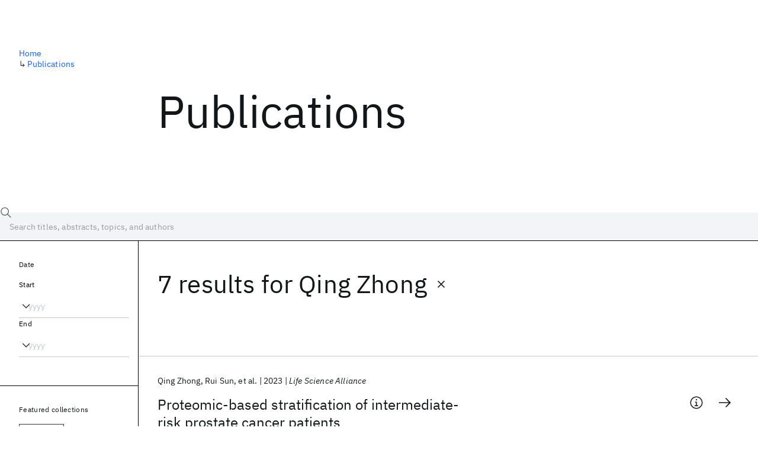

--- FILE ---
content_type: text/html; charset=utf-8
request_url: https://research.ibm.com/publications?author=7730
body_size: 11041
content:
<!DOCTYPE html><html lang="en-US"><head><meta charSet="utf-8" data-next-head=""/><title data-next-head="">Publications - IBM Research</title><meta name="description" content="Browse our catalog of recent publications authored by IBM researchers. This works shows why IBM is one of the most important contributors to modern computing." data-next-head=""/><meta name="robots" content="index,follow" data-next-head=""/><meta name="viewport" content="width=device-width,initial-scale=1" data-next-head=""/><link rel="canonical" href="https://research.ibm.com/publications" data-next-head=""/><link rel="icon" href="//www.ibm.com/favicon.ico" data-next-head=""/><link rel="alternate" type="application/rss+xml" href="/rss" data-next-head=""/><meta name="dcterms.date" content="2021-02-09" data-next-head=""/><meta name="dcterms.rights" content="© Copyright IBM Corp. 2021" data-next-head=""/><meta name="geo.country" content="US" data-next-head=""/><meta name="google-site-verification" content="O1nsbg1J1iAeYJK6HneffI0_RiLebmSPxfs5ESYNnwI" data-next-head=""/><meta property="og:title" content="Publications" data-next-head=""/><meta property="og:type" content="website" data-next-head=""/><meta property="og:url" content="https://research.ibm.com/publications?author=7730" data-next-head=""/><meta property="og:site_name" content="IBM Research" data-next-head=""/><meta property="og:locale" content="en_US" data-next-head=""/><meta property="og:description" content="Browse our catalog of recent publications authored by IBM researchers. This works shows why IBM is one of the most important contributors to modern computing." data-next-head=""/><meta property="og:image" content="https://research.ibm.com/_next/image?url=https%3A%2F%2Fresearch-website-prod-cms-uploads.s3.us.cloud-object-storage.appdomain.cloud%2Fabout_125b898c36.jpg&amp;w=1200&amp;q=75" data-next-head=""/><meta property="og:image:width" content="1200" data-next-head=""/><meta property="og:image:height" content="1200" data-next-head=""/><meta name="twitter:card" content="summary_large_image" data-next-head=""/><meta name="twitter:creator" content="@IBMResearch" data-next-head=""/><meta name="twitter:site" content="@IBMResearch" data-next-head=""/><meta name="twitter:title" content="Publications" data-next-head=""/><meta name="twitter:description" content="Browse our catalog of recent publications authored by IBM researchers. This works shows why IBM is one of the most important contributors to modern computing." data-next-head=""/><meta name="twitter:image" content="https://research.ibm.com/_next/image?url=https%3A%2F%2Fresearch-website-prod-cms-uploads.s3.us.cloud-object-storage.appdomain.cloud%2Fabout_125b898c36.jpg&amp;w=1200&amp;q=75" data-next-head=""/><link rel="preload" href="/_next/static/css/83e82bb5068e3ec1.css" as="style"/><link rel="stylesheet" href="/_next/static/css/83e82bb5068e3ec1.css" data-n-g=""/><link rel="preload" href="/_next/static/css/9f9371f9a2e6d139.css" as="style"/><link rel="stylesheet" href="/_next/static/css/9f9371f9a2e6d139.css" data-n-p=""/><noscript data-n-css=""></noscript><script defer="" nomodule="" src="/_next/static/chunks/polyfills-42372ed130431b0a.js"></script><script src="/_next/static/chunks/webpack-5549ef6b7376038f.js" defer=""></script><script src="/_next/static/chunks/framework-2f3de63929c73f88.js" defer=""></script><script src="/_next/static/chunks/main-7b0715e9b02af7c1.js" defer=""></script><script src="/_next/static/chunks/pages/_app-aee0d328608c17b8.js" defer=""></script><script src="/_next/static/chunks/07c2d338-59950c787157217b.js" defer=""></script><script src="/_next/static/chunks/4653-2783c9aefa713848.js" defer=""></script><script src="/_next/static/chunks/8230-146887a2be142eea.js" defer=""></script><script src="/_next/static/chunks/1815-e22b3750d3308bf1.js" defer=""></script><script src="/_next/static/chunks/5376-0038d99c3458ca9b.js" defer=""></script><script src="/_next/static/chunks/7028-6b0bd0c950799339.js" defer=""></script><script src="/_next/static/chunks/8827-02e4b183afd13590.js" defer=""></script><script src="/_next/static/chunks/5868-a75a0d8eec4e6698.js" defer=""></script><script src="/_next/static/chunks/4749-fbf21db1db515e74.js" defer=""></script><script src="/_next/static/chunks/389-16ac84546d0607db.js" defer=""></script><script src="/_next/static/chunks/8154-f99aaecb0398d57c.js" defer=""></script><script src="/_next/static/chunks/2909-780452967ca78cbd.js" defer=""></script><script src="/_next/static/chunks/6333-ca3ff59e9cce55fb.js" defer=""></script><script src="/_next/static/chunks/9049-72ca9968804d3e2f.js" defer=""></script><script src="/_next/static/chunks/9339-a35dd5a248ca19ae.js" defer=""></script><script src="/_next/static/chunks/3339-9a21d8d034bc3b65.js" defer=""></script><script src="/_next/static/chunks/2477-d09b813390fe5c16.js" defer=""></script><script src="/_next/static/chunks/5030-0df68783aad4d8e8.js" defer=""></script><script src="/_next/static/chunks/pages/publications-dab64704b6b9e489.js" defer=""></script><script src="/_next/static/wARQ9eui2yKx3sNPb7j7n/_buildManifest.js" defer=""></script><script src="/_next/static/wARQ9eui2yKx3sNPb7j7n/_ssgManifest.js" defer=""></script></head><body><script>0</script><div id="__next"><main class="iBiIZ" data-testid="publications-landing" id="main-content"><div class="Fg24T"><div class="_8scO4 _2OuX" style="--row:1"><h1 class="HXv6W">Publications</h1></div><aside class="_8scO4 ioEqj" style="--row:1"><section class="hgUy9 GBlsk"><nav aria-label="breadcrumbs" class="GPgOh"><ol><li><a class="cds--link" href="/">Home</a></li><li><span class="Z6j5t" aria-hidden="true">↳<!-- --> </span><a class="cds--link" href="/publications">Publications</a></li></ol></nav></section></aside></div><div id="search-bar" class="J_l3M"><div class="w4fa1 yhJj_"><svg focusable="false" preserveAspectRatio="xMidYMid meet" fill="currentColor" width="16" height="16" viewBox="0 0 16 16" aria-hidden="true" class="cds--search-magnifier-icon nAibK" xmlns="http://www.w3.org/2000/svg"><path d="M15,14.3L10.7,10c1.9-2.3,1.6-5.8-0.7-7.7S4.2,0.7,2.3,3S0.7,8.8,3,10.7c2,1.7,5,1.7,7,0l4.3,4.3L15,14.3z M2,6.5 C2,4,4,2,6.5,2S11,4,11,6.5S9,11,6.5,11S2,9,2,6.5z"></path></svg><div class="cds--list-box__wrapper QXT3a"><div class="cds--combo-box cds--list-box cds--list-box--lg"><div class="cds--list-box__field"><input class="cds--text-input cds--text-input--empty" type="text" tabindex="0" aria-haspopup="listbox" aria-activedescendant="" aria-autocomplete="list" aria-controls="downshift-:R9n6H2:-menu" aria-expanded="false" autoComplete="off" id="search-bar-text" role="searchbox" aria-label="Choose an item" placeholder="Search titles, abstracts, topics, and authors" value=""/><button aria-controls="downshift-:R9n6H2:-menu" aria-expanded="false" id="downshift-:R9n6H2:-toggle-button" tabindex="-1" aria-label="Open" title="Open" class="cds--list-box__menu-icon" type="button"><svg focusable="false" preserveAspectRatio="xMidYMid meet" fill="currentColor" width="16" height="16" viewBox="0 0 16 16" aria-hidden="true" xmlns="http://www.w3.org/2000/svg"><path d="M8 11L3 6 3.7 5.3 8 9.6 12.3 5.3 13 6z"></path></svg></button></div><ul id="downshift-:R9n6H2:-menu" class="cds--list-box__menu" role="listbox" aria-labelledby="downshift-:R9n6H2:-label"></ul></div></div></div><div class="cds--dropdown__wrapper cds--list-box__wrapper IH1LF id4X7"><div id="search-bar-filter-by" class="cds--dropdown cds--dropdown--lg cds--list-box cds--list-box--lg"><button type="button" class="cds--list-box__field" title="Filter by" aria-activedescendant="" aria-controls="downshift-:R2n6H2:-menu" aria-expanded="false" aria-haspopup="listbox" aria-labelledby="downshift-:R2n6H2:-label" id="downshift-:R2n6H2:-toggle-button" role="combobox" tabindex="0"><span class="cds--list-box__label">Filter by</span><div class="cds--list-box__menu-icon"><svg focusable="false" preserveAspectRatio="xMidYMid meet" fill="currentColor" name="chevron--down" aria-label="Open menu" width="16" height="16" viewBox="0 0 16 16" role="img" xmlns="http://www.w3.org/2000/svg"><path d="M8 11L3 6 3.7 5.3 8 9.6 12.3 5.3 13 6z"></path><title>Open menu</title></svg></div></button><ul id="downshift-:R2n6H2:-menu" class="cds--list-box__menu" role="listbox" aria-labelledby="downshift-:R2n6H2:-label"></ul></div></div></div><div class="Fg24T Y5TZe RPesI ZRGUc"><div class="_8scO4 XcAHk _2OuX" style="--row:1"><div class="UWIre phoJl">7 results<!-- --> for <span class="KePOJ">Qing Zhong<button class="_8QzOq trQob cds--btn cds--btn--ghost cds--btn--icon-only" type="button"><svg focusable="false" preserveAspectRatio="xMidYMid meet" fill="currentColor" width="24" height="24" viewBox="0 0 32 32" aria-hidden="true" xmlns="http://www.w3.org/2000/svg"><path d="M17.4141 16L24 9.4141 22.5859 8 16 14.5859 9.4143 8 8 9.4141 14.5859 16 8 22.5859 9.4143 24 16 17.4141 22.5859 24 24 22.5859 17.4141 16z"></path></svg></button></span></div><ul class="zmCg4"><li class="Ebgvn GD4j_" style="--delay:0ms"><article class="zUjm_ E5NKX Mm0FT IFbRs" data-testid="publication-stripe"><h2 class="rdQt4 K8ayf"><a class="lZEWq" href="/publications/proteomic-based-stratification-of-intermediate-risk-prostate-cancer-patients">Proteomic-based stratification of intermediate-risk prostate cancer patients</a></h2><ul class="_TBoz"><li class="rsBl_"><ul class="UMfn9"><li class="E5TRV">Qing Zhong</li><li class="E5TRV">Rui Sun</li><li class="E5TRV">et al.</li></ul></li><li class="rsBl_">2023</li><li class="rsBl_ Fcb_q">Life Science Alliance</li></ul><div class="_72cJw"><svg focusable="false" preserveAspectRatio="xMidYMid meet" fill="currentColor" width="24" height="24" viewBox="0 0 32 32" aria-hidden="true" class="aOLbP Q_1SM" xmlns="http://www.w3.org/2000/svg"><path d="M17 22L17 14 13 14 13 16 15 16 15 22 12 22 12 24 20 24 20 22 17 22zM16 8a1.5 1.5 0 101.5 1.5A1.5 1.5 0 0016 8z"></path><path d="M16,30A14,14,0,1,1,30,16,14,14,0,0,1,16,30ZM16,4A12,12,0,1,0,28,16,12,12,0,0,0,16,4Z"></path></svg><svg focusable="false" preserveAspectRatio="xMidYMid meet" fill="currentColor" width="24" height="24" viewBox="0 0 24 24" aria-hidden="true" class="aOLbP Y8ZiM" xmlns="http://www.w3.org/2000/svg"><path d="M14 4L12.9 5.1 18.9 11.2 2 11.2 2 12.8 18.9 12.8 12.9 18.9 14 20 22 12z"></path></svg></div></article></li><li class="Ebgvn" style="--delay:100ms"><article class="zUjm_ E5NKX Mm0FT IFbRs" data-testid="publication-stripe"><h2 class="rdQt4 K8ayf"><a class="lZEWq" href="/publications/convergent-network-effects-along-the-axis-of-gene-expression-during-prostate-cancer-progression">Convergent network effects along the axis of gene expression during prostate cancer progression</a></h2><ul class="_TBoz"><li class="rsBl_"><ul class="UMfn9"><li class="E5TRV">Konstantina Charmpi</li><li class="E5TRV">Tiannan Guo</li><li class="E5TRV">et al.</li></ul></li><li class="rsBl_">2020</li><li class="rsBl_ Fcb_q">Genome Biology</li></ul><div class="_72cJw"><svg focusable="false" preserveAspectRatio="xMidYMid meet" fill="currentColor" width="24" height="24" viewBox="0 0 32 32" aria-hidden="true" class="aOLbP Q_1SM" xmlns="http://www.w3.org/2000/svg"><path d="M17 22L17 14 13 14 13 16 15 16 15 22 12 22 12 24 20 24 20 22 17 22zM16 8a1.5 1.5 0 101.5 1.5A1.5 1.5 0 0016 8z"></path><path d="M16,30A14,14,0,1,1,30,16,14,14,0,0,1,16,30ZM16,4A12,12,0,1,0,28,16,12,12,0,0,0,16,4Z"></path></svg><svg focusable="false" preserveAspectRatio="xMidYMid meet" fill="currentColor" width="24" height="24" viewBox="0 0 24 24" aria-hidden="true" class="aOLbP Y8ZiM" xmlns="http://www.w3.org/2000/svg"><path d="M14 4L12.9 5.1 18.9 11.2 2 11.2 2 12.8 18.9 12.8 12.9 18.9 14 20 22 12z"></path></svg></div></article></li><li class="Ebgvn" style="--delay:200ms"><article class="zUjm_ E5NKX Mm0FT IFbRs" data-testid="publication-stripe"><h2 class="rdQt4 K8ayf"><a class="lZEWq" href="/publications/disease-grading-of-heterogeneous-tissue-using-convolutional-autoencoder">Disease grading of heterogeneous tissue using convolutional autoencoder</a></h2><ul class="_TBoz"><li class="rsBl_"><ul class="UMfn9"><li class="E5TRV">Erwan Zerhouni</li><li class="E5TRV">Bogdan Prisacari</li><li class="E5TRV">et al.</li></ul></li><li class="rsBl_">2017</li><li class="rsBl_ Fcb_q">ISBI 2017</li></ul><div class="_72cJw"><svg focusable="false" preserveAspectRatio="xMidYMid meet" fill="currentColor" width="24" height="24" viewBox="0 0 32 32" aria-hidden="true" class="aOLbP Q_1SM" xmlns="http://www.w3.org/2000/svg"><path d="M17 22L17 14 13 14 13 16 15 16 15 22 12 22 12 24 20 24 20 22 17 22zM16 8a1.5 1.5 0 101.5 1.5A1.5 1.5 0 0016 8z"></path><path d="M16,30A14,14,0,1,1,30,16,14,14,0,0,1,16,30ZM16,4A12,12,0,1,0,28,16,12,12,0,0,0,16,4Z"></path></svg><svg focusable="false" preserveAspectRatio="xMidYMid meet" fill="currentColor" width="24" height="24" viewBox="0 0 24 24" aria-hidden="true" class="aOLbP Y8ZiM" xmlns="http://www.w3.org/2000/svg"><path d="M14 4L12.9 5.1 18.9 11.2 2 11.2 2 12.8 18.9 12.8 12.9 18.9 14 20 22 12z"></path></svg></div></article></li><li class="Ebgvn" style="--delay:300ms"><article class="zUjm_ E5NKX Mm0FT IFbRs" data-testid="publication-stripe"><h2 class="rdQt4 K8ayf"><a class="lZEWq" href="/publications/heterogeneity-characterization-of-immunohistochemistry-stained-tissue-using-convolutional-autoencoder">Heterogeneity characterization of immunohistochemistry stained tissue using convolutional autoencoder</a></h2><ul class="_TBoz"><li class="rsBl_"><ul class="UMfn9"><li class="E5TRV">Erwan Zerhouni</li><li class="E5TRV">Bogdan Prisacari</li><li class="E5TRV">et al.</li></ul></li><li class="rsBl_">2017</li><li class="rsBl_ Fcb_q">SPIE Medical Imaging 2017</li></ul><div class="_72cJw"><svg focusable="false" preserveAspectRatio="xMidYMid meet" fill="currentColor" width="24" height="24" viewBox="0 0 32 32" aria-hidden="true" class="aOLbP Q_1SM" xmlns="http://www.w3.org/2000/svg"><path d="M17 22L17 14 13 14 13 16 15 16 15 22 12 22 12 24 20 24 20 22 17 22zM16 8a1.5 1.5 0 101.5 1.5A1.5 1.5 0 0016 8z"></path><path d="M16,30A14,14,0,1,1,30,16,14,14,0,0,1,16,30ZM16,4A12,12,0,1,0,28,16,12,12,0,0,0,16,4Z"></path></svg><svg focusable="false" preserveAspectRatio="xMidYMid meet" fill="currentColor" width="24" height="24" viewBox="0 0 24 24" aria-hidden="true" class="aOLbP Y8ZiM" xmlns="http://www.w3.org/2000/svg"><path d="M14 4L12.9 5.1 18.9 11.2 2 11.2 2 12.8 18.9 12.8 12.9 18.9 14 20 22 12z"></path></svg></div></article></li><li class="Ebgvn" style="--delay:400ms"><article class="zUjm_ E5NKX Mm0FT IFbRs" data-testid="publication-stripe"><h2 class="rdQt4 K8ayf"><a class="lZEWq" href="/publications/a-computational-framework-for-disease-grading-using-protein-signatures">A computational framework for disease grading using protein signatures</a></h2><ul class="_TBoz"><li class="rsBl_"><ul class="UMfn9"><li class="E5TRV">Erwan Zerhouni</li><li class="E5TRV">Bogdan Prisacari</li><li class="E5TRV">et al.</li></ul></li><li class="rsBl_">2016</li><li class="rsBl_ Fcb_q">ISBI 2016</li></ul><div class="_72cJw"><svg focusable="false" preserveAspectRatio="xMidYMid meet" fill="currentColor" width="24" height="24" viewBox="0 0 32 32" aria-hidden="true" class="aOLbP Q_1SM" xmlns="http://www.w3.org/2000/svg"><path d="M17 22L17 14 13 14 13 16 15 16 15 22 12 22 12 24 20 24 20 22 17 22zM16 8a1.5 1.5 0 101.5 1.5A1.5 1.5 0 0016 8z"></path><path d="M16,30A14,14,0,1,1,30,16,14,14,0,0,1,16,30ZM16,4A12,12,0,1,0,28,16,12,12,0,0,0,16,4Z"></path></svg><svg focusable="false" preserveAspectRatio="xMidYMid meet" fill="currentColor" width="24" height="24" viewBox="0 0 24 24" aria-hidden="true" class="aOLbP Y8ZiM" xmlns="http://www.w3.org/2000/svg"><path d="M14 4L12.9 5.1 18.9 11.2 2 11.2 2 12.8 18.9 12.8 12.9 18.9 14 20 22 12z"></path></svg></div></article></li><li class="Ebgvn" style="--delay:500ms"><article class="zUjm_ E5NKX Mm0FT IFbRs" data-testid="publication-stripe"><h2 class="rdQt4 K8ayf"><a class="lZEWq" href="/publications/image-based-computational-quantification-and-visualization-of-genetic-alterations-and-tumour-heterogeneity">Image-based computational quantification and visualization of genetic alterations and tumour heterogeneity</a></h2><ul class="_TBoz"><li class="rsBl_"><ul class="UMfn9"><li class="E5TRV">Qing Zhong</li><li class="E5TRV">Jan H. Rüschoff</li><li class="E5TRV">et al.</li></ul></li><li class="rsBl_">2016</li><li class="rsBl_ Fcb_q">Scientific Reports</li></ul><div class="_72cJw"><svg focusable="false" preserveAspectRatio="xMidYMid meet" fill="currentColor" width="24" height="24" viewBox="0 0 32 32" aria-hidden="true" class="aOLbP Q_1SM" xmlns="http://www.w3.org/2000/svg"><path d="M17 22L17 14 13 14 13 16 15 16 15 22 12 22 12 24 20 24 20 22 17 22zM16 8a1.5 1.5 0 101.5 1.5A1.5 1.5 0 0016 8z"></path><path d="M16,30A14,14,0,1,1,30,16,14,14,0,0,1,16,30ZM16,4A12,12,0,1,0,28,16,12,12,0,0,0,16,4Z"></path></svg><svg focusable="false" preserveAspectRatio="xMidYMid meet" fill="currentColor" width="24" height="24" viewBox="0 0 24 24" aria-hidden="true" class="aOLbP Y8ZiM" xmlns="http://www.w3.org/2000/svg"><path d="M14 4L12.9 5.1 18.9 11.2 2 11.2 2 12.8 18.9 12.8 12.9 18.9 14 20 22 12z"></path></svg></div></article></li><li class="Ebgvn" style="--delay:600ms"><article class="zUjm_ E5NKX Mm0FT IFbRs" data-testid="publication-stripe"><h2 class="rdQt4 K8ayf"><a class="lZEWq" href="/publications/deciphering-protein-signatures-using-color-morphological-and-topological-analysis-of-immunohistochemically-stained-human-tissues">Deciphering protein signatures using color, morphological, and topological analysis of immunohistochemically stained human tissues</a></h2><ul class="_TBoz"><li class="rsBl_"><ul class="UMfn9"><li class="E5TRV">Erwan Zerhouni</li><li class="E5TRV">Bogdan Prisacari</li><li class="E5TRV">et al.</li></ul></li><li class="rsBl_">2016</li><li class="rsBl_ Fcb_q">SPIE Medical Imaging 2016</li></ul><div class="_72cJw"><svg focusable="false" preserveAspectRatio="xMidYMid meet" fill="currentColor" width="24" height="24" viewBox="0 0 32 32" aria-hidden="true" class="aOLbP Q_1SM" xmlns="http://www.w3.org/2000/svg"><path d="M17 22L17 14 13 14 13 16 15 16 15 22 12 22 12 24 20 24 20 22 17 22zM16 8a1.5 1.5 0 101.5 1.5A1.5 1.5 0 0016 8z"></path><path d="M16,30A14,14,0,1,1,30,16,14,14,0,0,1,16,30ZM16,4A12,12,0,1,0,28,16,12,12,0,0,0,16,4Z"></path></svg><svg focusable="false" preserveAspectRatio="xMidYMid meet" fill="currentColor" width="24" height="24" viewBox="0 0 24 24" aria-hidden="true" class="aOLbP Y8ZiM" xmlns="http://www.w3.org/2000/svg"><path d="M14 4L12.9 5.1 18.9 11.2 2 11.2 2 12.8 18.9 12.8 12.9 18.9 14 20 22 12z"></path></svg></div></article></li></ul></div><aside class="_8scO4 ioEqj" style="--row:1"><div class="apRFG AfgG3 Vr9Tq _16ud0"><div class="kpySY"><div class="FOpJO oGtSN"><section class="hgUy9 N9Z8o"><h2 class="_2DMQw">Date</h2><div class="RyqKS"><div class="hmo8Q"><div class="QQdga"><div class="cds--list-box__wrapper tIGmc"><label class="cds--label" id="downshift-:R36v6H2:-label" for="year-range-start" dir="auto">Start</label><div class="cds--combo-box cds--list-box"><div class="cds--list-box__field"><input class="cds--text-input cds--text-input--empty" type="text" tabindex="0" aria-haspopup="listbox" aria-activedescendant="" aria-autocomplete="list" aria-controls="downshift-:R36v6H2:-menu" aria-expanded="false" aria-labelledby="downshift-:R36v6H2:-label" autoComplete="off" id="year-range-start" role="combobox" placeholder="yyyy" value=""/><button aria-controls="downshift-:R36v6H2:-menu" aria-expanded="false" id="downshift-:R36v6H2:-toggle-button" tabindex="-1" aria-label="Open" title="Open" class="cds--list-box__menu-icon" type="button"><svg focusable="false" preserveAspectRatio="xMidYMid meet" fill="currentColor" width="16" height="16" viewBox="0 0 16 16" aria-hidden="true" xmlns="http://www.w3.org/2000/svg"><path d="M8 11L3 6 3.7 5.3 8 9.6 12.3 5.3 13 6z"></path></svg></button></div><ul id="downshift-:R36v6H2:-menu" class="cds--list-box__menu" role="listbox" aria-labelledby="downshift-:R36v6H2:-label"></ul></div></div></div></div><div class="qObvt"><div class="QQdga"><div class="cds--list-box__wrapper tIGmc"><label class="cds--label" id="downshift-:R56v6H2:-label" for="year-range-end" dir="auto">End</label><div class="cds--combo-box cds--list-box"><div class="cds--list-box__field"><input class="cds--text-input cds--text-input--empty" type="text" tabindex="0" aria-haspopup="listbox" aria-activedescendant="" aria-autocomplete="list" aria-controls="downshift-:R56v6H2:-menu" aria-expanded="false" aria-labelledby="downshift-:R56v6H2:-label" autoComplete="off" id="year-range-end" role="combobox" placeholder="yyyy" value=""/><button aria-controls="downshift-:R56v6H2:-menu" aria-expanded="false" id="downshift-:R56v6H2:-toggle-button" tabindex="-1" aria-label="Open" title="Open" class="cds--list-box__menu-icon" type="button"><svg focusable="false" preserveAspectRatio="xMidYMid meet" fill="currentColor" width="16" height="16" viewBox="0 0 16 16" aria-hidden="true" xmlns="http://www.w3.org/2000/svg"><path d="M8 11L3 6 3.7 5.3 8 9.6 12.3 5.3 13 6z"></path></svg></button></div><ul id="downshift-:R56v6H2:-menu" class="cds--list-box__menu" role="listbox" aria-labelledby="downshift-:R56v6H2:-label"></ul></div></div></div></div></div></section><section class="hgUy9 v7pWz N9Z8o"><h2 class="eG9du">Featured collections</h2><ul class="erAjw XsMPR VPCjD e90yg NZx5r RIahc"><li class="tAqXo SltpH rQp5_ XB7Ya uC739"><button class="cds--tag cds--tag--operational qvDkO JPTsZ cds--tag--outline" id="tag-id-:R3av6:" type="button" data-testid="operational-tag"><span title="" class="" dir="auto"><span title="IEDM 2025" class="cds--tag__label" dir="auto">IEDM 2025</span></span></button></li><li class="tAqXo SltpH rQp5_ XB7Ya uC739"><button class="cds--tag cds--tag--operational qvDkO JPTsZ cds--tag--outline" id="tag-id-:R5av6:" type="button" data-testid="operational-tag"><span title="" class="" dir="auto"><span title="NeurIPS 2025" class="cds--tag__label" dir="auto">NeurIPS 2025</span></span></button></li><li class="tAqXo SltpH rQp5_ XB7Ya uC739"><button class="cds--tag cds--tag--operational qvDkO JPTsZ cds--tag--outline" id="tag-id-:R7av6:" type="button" data-testid="operational-tag"><span title="" class="" dir="auto"><span title="MRS Fall Meeting 2025" class="cds--tag__label" dir="auto">MRS Fall Meeting 2025</span></span></button></li><li class="tAqXo SltpH rQp5_ XB7Ya uC739"><button class="cds--tag cds--tag--operational qvDkO JPTsZ cds--tag--outline" id="tag-id-:R9av6:" type="button" data-testid="operational-tag"><span title="" class="" dir="auto"><span title="ASE 2025" class="cds--tag__label" dir="auto">ASE 2025</span></span></button></li><li class="tAqXo SltpH rQp5_ XB7Ya uC739"><button class="cds--tag cds--tag--operational qvDkO JPTsZ cds--tag--outline" id="tag-id-:Rbav6:" type="button" data-testid="operational-tag"><span title="" class="" dir="auto"><span title="EMNLP 2025" class="cds--tag__label" dir="auto">EMNLP 2025</span></span></button></li><li class="tAqXo SltpH rQp5_ XB7Ya uC739"><button class="cds--tag cds--tag--operational qvDkO JPTsZ cds--tag--outline" id="tag-id-:Rdav6:" type="button" data-testid="operational-tag"><span title="" class="" dir="auto"><span title="ACS Fall 2025" class="cds--tag__label" dir="auto">ACS Fall 2025</span></span></button></li></ul></section><section class="hgUy9 v7pWz N9Z8o"><h2 class="eG9du">Popular topics</h2><ul class="erAjw XsMPR VPCjD e90yg NZx5r RIahc"><li class="tAqXo SltpH rQp5_ XB7Ya uC739"><button class="cds--tag cds--tag--operational qvDkO JPTsZ cds--tag--green" id="tag-id-:R3ev6:" type="button" data-testid="operational-tag"><span title="" class="" dir="auto"><span title="AI Hardware" class="cds--tag__label" dir="auto">AI Hardware</span></span></button></li><li class="tAqXo SltpH rQp5_ XB7Ya uC739"><button class="cds--tag cds--tag--operational qvDkO JPTsZ cds--tag--green" id="tag-id-:R5ev6:" type="button" data-testid="operational-tag"><span title="" class="" dir="auto"><span title="Foundation Models" class="cds--tag__label" dir="auto">Foundation Models</span></span></button></li><li class="tAqXo SltpH rQp5_ XB7Ya uC739"><button class="cds--tag cds--tag--operational qvDkO JPTsZ cds--tag--green" id="tag-id-:R7ev6:" type="button" data-testid="operational-tag"><span title="" class="" dir="auto"><span title="Machine Learning" class="cds--tag__label" dir="auto">Machine Learning</span></span></button></li><li class="tAqXo SltpH rQp5_ XB7Ya uC739"><button class="cds--tag cds--tag--operational qvDkO JPTsZ cds--tag--green" id="tag-id-:R9ev6:" type="button" data-testid="operational-tag"><span title="" class="" dir="auto"><span title="Materials Discovery" class="cds--tag__label" dir="auto">Materials Discovery</span></span></button></li><li class="tAqXo SltpH rQp5_ XB7Ya uC739"><button class="cds--tag cds--tag--operational qvDkO JPTsZ cds--tag--green" id="tag-id-:Rbev6:" type="button" data-testid="operational-tag"><span title="" class="" dir="auto"><span title="Quantum Safe" class="cds--tag__label" dir="auto">Quantum Safe</span></span></button></li><li class="tAqXo SltpH rQp5_ XB7Ya uC739"><button class="cds--tag cds--tag--operational qvDkO JPTsZ cds--tag--green" id="tag-id-:Rdev6:" type="button" data-testid="operational-tag"><span title="" class="" dir="auto"><span title="Quantum Software" class="cds--tag__label" dir="auto">Quantum Software</span></span></button></li><li class="tAqXo SltpH rQp5_ XB7Ya uC739"><button class="cds--tag cds--tag--operational qvDkO JPTsZ cds--tag--green" id="tag-id-:Rfev6:" type="button" data-testid="operational-tag"><span title="" class="" dir="auto"><span title="Quantum Systems" class="cds--tag__label" dir="auto">Quantum Systems</span></span></button></li><li class="tAqXo SltpH rQp5_ XB7Ya uC739"><button class="cds--tag cds--tag--operational qvDkO JPTsZ cds--tag--green" id="tag-id-:Rhev6:" type="button" data-testid="operational-tag"><span title="" class="" dir="auto"><span title="Semiconductors" class="cds--tag__label" dir="auto">Semiconductors</span></span></button></li></ul></section></div></div></div></aside></div></main></div><script id="__NEXT_DATA__" type="application/json">{"props":{"pageProps":{"envProps":{"cosUrl":"https://research-website-prod-cms-uploads.s3.us.cloud-object-storage.appdomain.cloud/","publicEnv":"production","publicUrl":"https://research.ibm.com/"},"initialApolloState":{"UploadFile:866":{"__typename":"UploadFile","alternativeText":"","height":800,"id":"866","url":"https://research-website-prod-cms-uploads.s3.us.cloud-object-storage.appdomain.cloud/about_125b898c36.jpg","width":800},"ComponentSharedSeo:6":{"__typename":"ComponentSharedSeo","canonicalURL":null,"metaDescription":"Browse our catalog of recent publications authored by IBM researchers. This works shows why IBM is one of the most important contributors to modern computing.","id":"6","metaImage":{"__ref":"UploadFile:866"},"metaRobots":null,"metaSocial":[],"metaTitle":"Publications"},"PublicationsPage:1":{"__typename":"PublicationsPage","id":"1","seo":{"__ref":"ComponentSharedSeo:6"}},"ROOT_QUERY":{"__typename":"Query","publicationsPage":{"__ref":"PublicationsPage:1"},"publications({\"after\":\"-1\",\"filterBy\":{\"author\":\"7730\"},\"first\":10,\"sortBy\":\"NEWEST\"})":{"__typename":"QueryPublications_Connection","totalCount":7,"nodes":[{"__ref":"Publication:155907"},{"__ref":"Publication:1973"},{"__ref":"Publication:9487"},{"__ref":"Publication:10073"},{"__ref":"Publication:11603"},{"__ref":"Publication:12727"},{"__ref":"Publication:12143"}],"featuredFilters":{"__typename":"FeaturedFilters","tags":[{"__typename":"FeaturedFilterTag","value":{"__ref":"Tag:8"}},{"__typename":"FeaturedFilterTag","value":{"__ref":"Tag:167"}},{"__typename":"FeaturedFilterTag","value":{"__ref":"Tag:24"}},{"__typename":"FeaturedFilterTag","value":{"__ref":"Tag:78"}},{"__typename":"FeaturedFilterTag","value":{"__ref":"Tag:236"}},{"__typename":"FeaturedFilterTag","value":{"__ref":"Tag:43"}},{"__typename":"FeaturedFilterTag","value":{"__ref":"Tag:41"}},{"__typename":"FeaturedFilterTag","value":{"__ref":"Tag:51"}}],"sourceInstances":[{"__typename":"FeaturedFilterSourceInstance","value":{"__ref":"SourceInstance:24339"}},{"__typename":"FeaturedFilterSourceInstance","value":{"__ref":"SourceInstance:24247"}},{"__typename":"FeaturedFilterSourceInstance","value":{"__ref":"SourceInstance:24263"}},{"__typename":"FeaturedFilterSourceInstance","value":{"__ref":"SourceInstance:24198"}},{"__typename":"FeaturedFilterSourceInstance","value":{"__ref":"SourceInstance:24172"}},{"__typename":"FeaturedFilterSourceInstance","value":{"__ref":"SourceInstance:23714"}}]}},"author({\"id\":\"7730\"})":{"__ref":"Author:7730"}},"AuthorName:8111":{"__typename":"AuthorName","firstName":"Qing","firstNameInitials":"Q.","lastName":"Zhong","author":{"__typename":"Author","ibmer":null},"id":"8111"},"AuthorName:8113":{"__typename":"AuthorName","firstName":"Rui","firstNameInitials":"R.","lastName":"Sun","author":{"__typename":"Author","ibmer":null},"id":"8113"},"AuthorName:212478":{"__typename":"AuthorName","firstName":"Adel T.","firstNameInitials":"A.T.","lastName":"Aref","author":{"__typename":"Author","ibmer":null},"id":"212478"},"AuthorName:212479":{"__typename":"AuthorName","firstName":"Zainab","firstNameInitials":"Z.","lastName":"Noor","author":{"__typename":"Author","ibmer":null},"id":"212479"},"AuthorName:212480":{"__typename":"AuthorName","firstName":"Asim","firstNameInitials":"A.","lastName":"Anees","author":{"__typename":"Author","ibmer":null},"id":"212480"},"AuthorName:8132":{"__typename":"AuthorName","firstName":"Yi","firstNameInitials":"Y.","lastName":"Zhu","author":{"__typename":"Author","ibmer":null},"id":"8132"},"AuthorName:212481":{"__typename":"AuthorName","firstName":"Natasha","firstNameInitials":"N.","lastName":"Lucas","author":{"__typename":"Author","ibmer":null},"id":"212481"},"AuthorName:212482":{"__typename":"AuthorName","firstName":"Rebecca C.","firstNameInitials":"R.C.","lastName":"Poulos","author":{"__typename":"Author","ibmer":null},"id":"212482"},"AuthorName:212483":{"__typename":"AuthorName","firstName":"Mengge","firstNameInitials":"M.","lastName":"Lyu","author":{"__typename":"Author","ibmer":null},"id":"212483"},"AuthorName:212484":{"__typename":"AuthorName","firstName":"Tiansheng","firstNameInitials":"T.","lastName":"Zhu","author":{"__typename":"Author","ibmer":null},"id":"212484"},"AuthorName:212485":{"__typename":"AuthorName","firstName":"Guo-Bo","firstNameInitials":"G.-B.","lastName":"Chen","author":{"__typename":"Author","ibmer":null},"id":"212485"},"AuthorName:212486":{"__typename":"AuthorName","firstName":"Yingrui","firstNameInitials":"Y.","lastName":"Wang","author":{"__typename":"Author","ibmer":null},"id":"212486"},"AuthorName:212487":{"__typename":"AuthorName","firstName":"Xuan","firstNameInitials":"X.","lastName":"Ding","author":{"__typename":"Author","ibmer":null},"id":"212487"},"AuthorName:8120":{"__typename":"AuthorName","firstName":"Dorothea","firstNameInitials":"D.","lastName":"Rutishauser","author":{"__typename":"Author","ibmer":null},"id":"8120"},"AuthorName:8118":{"__typename":"AuthorName","firstName":"Niels J.","firstNameInitials":"N.J.","lastName":"Rupp","author":{"__typename":"Author","ibmer":null},"id":"8118"},"AuthorName:212488":{"__typename":"AuthorName","firstName":"Jan H.","firstNameInitials":"J.H.","lastName":"Rueschoff","author":{"__typename":"Author","ibmer":null},"id":"212488"},"AuthorName:212489":{"__typename":"AuthorName","firstName":"Cédric","firstNameInitials":"C.","lastName":"Poyet","author":{"__typename":"Author","ibmer":null},"id":"212489"},"AuthorName:8125":{"__typename":"AuthorName","firstName":"Thomas","firstNameInitials":"T.","lastName":"Hermanns","author":{"__typename":"Author","ibmer":null},"id":"8125"},"AuthorName:8122":{"__typename":"AuthorName","firstName":"Christian","firstNameInitials":"C.","lastName":"Fankhauser","author":{"__typename":"Author","ibmer":null},"id":"8122"},"AuthorName:7200":{"__typename":"AuthorName","firstName":"María","firstNameInitials":"M.","lastName":"Rodríguez Martínez","author":{"__typename":"Author","ibmer":null},"id":"7200"},"AuthorName:63665":{"__typename":"AuthorName","firstName":"Wenguang","firstNameInitials":"W.","lastName":"Shao","author":{"__typename":"Author","ibmer":null},"id":"63665"},"AuthorName:63664":{"__typename":"AuthorName","firstName":"Marija","firstNameInitials":"M.","lastName":"Buljan","author":{"__typename":"Author","ibmer":null},"id":"63664"},"AuthorName:212490":{"__typename":"AuthorName","firstName":"Janis Frederick","firstNameInitials":"J.F.","lastName":"Neumann","author":{"__typename":"Author","ibmer":null},"id":"212490"},"AuthorName:8136":{"__typename":"AuthorName","firstName":"Andreas","firstNameInitials":"A.","lastName":"Beyer","author":{"__typename":"Author","ibmer":null},"id":"8136"},"AuthorName:212491":{"__typename":"AuthorName","firstName":"Peter G.","firstNameInitials":"P.G.","lastName":"Hains","author":{"__typename":"Author","ibmer":null},"id":"212491"},"AuthorName:212492":{"__typename":"AuthorName","firstName":"Roger R.","firstNameInitials":"R.R.","lastName":"Reddel","author":{"__typename":"Author","ibmer":null},"id":"212492"},"AuthorName:212493":{"__typename":"AuthorName","firstName":"Phillip J.","firstNameInitials":"P.J.","lastName":"Robinson","author":{"__typename":"Author","ibmer":null},"id":"212493"},"AuthorName:18542":{"__typename":"AuthorName","firstName":"Ruedi","firstNameInitials":"R.","lastName":"Aebersold","author":{"__typename":"Author","ibmer":null},"id":"18542"},"AuthorName:8110":{"__typename":"AuthorName","firstName":"Tiannan","firstNameInitials":"T.","lastName":"Guo","author":{"__typename":"Author","ibmer":null},"id":"8110"},"AuthorName:8135":{"__typename":"AuthorName","firstName":"Peter J.","firstNameInitials":"P.J.","lastName":"Wild","author":{"__typename":"Author","ibmer":null},"id":"8135"},"Publication:155907":{"__typename":"Publication","abstract":"Gleason grading is an important prognostic indicator for prostate adenocarcinoma and is crucial for patient treatment decisions. However, intermediate-risk patients diagnosed in the Gleason grade group (GG) 2 and GG3 can harbour either aggressive or nonaggressive disease, resulting in under-or overtreatment of a significant number of patients. Here, we performed proteomic, differential expression, machine learning, and survival analyses for 1,348 matched tumour and benign sample runs from 278 patients. Three proteins (F5, TMEM126B, and EARS2) were identified as candidate biomarkers in patients with biochemical recurrence. Multivariate Cox regression yielded 18 proteins, from which a risk score was constructed to dichotomize prostate cancer patients into low-and high-risk groups. This 18-protein signature is prognostic for the risk of biochemical recurrence and completely independent of the intermediate GG. Our results suggest that markers generated by computational proteomic profiling have the potential for clinical applications including integration into prostate cancer management.","authors":[{"__typename":"PublicationHasAuthorName","authorName":{"__ref":"AuthorName:8111"}},{"__typename":"PublicationHasAuthorName","authorName":{"__ref":"AuthorName:8113"}},{"__typename":"PublicationHasAuthorName","authorName":{"__ref":"AuthorName:212478"}},{"__typename":"PublicationHasAuthorName","authorName":{"__ref":"AuthorName:212479"}},{"__typename":"PublicationHasAuthorName","authorName":{"__ref":"AuthorName:212480"}},{"__typename":"PublicationHasAuthorName","authorName":{"__ref":"AuthorName:8132"}},{"__typename":"PublicationHasAuthorName","authorName":{"__ref":"AuthorName:212481"}},{"__typename":"PublicationHasAuthorName","authorName":{"__ref":"AuthorName:212482"}},{"__typename":"PublicationHasAuthorName","authorName":{"__ref":"AuthorName:212483"}},{"__typename":"PublicationHasAuthorName","authorName":{"__ref":"AuthorName:212484"}},{"__typename":"PublicationHasAuthorName","authorName":{"__ref":"AuthorName:212485"}},{"__typename":"PublicationHasAuthorName","authorName":{"__ref":"AuthorName:212486"}},{"__typename":"PublicationHasAuthorName","authorName":{"__ref":"AuthorName:212487"}},{"__typename":"PublicationHasAuthorName","authorName":{"__ref":"AuthorName:8120"}},{"__typename":"PublicationHasAuthorName","authorName":{"__ref":"AuthorName:8118"}},{"__typename":"PublicationHasAuthorName","authorName":{"__ref":"AuthorName:212488"}},{"__typename":"PublicationHasAuthorName","authorName":{"__ref":"AuthorName:212489"}},{"__typename":"PublicationHasAuthorName","authorName":{"__ref":"AuthorName:8125"}},{"__typename":"PublicationHasAuthorName","authorName":{"__ref":"AuthorName:8122"}},{"__typename":"PublicationHasAuthorName","authorName":{"__ref":"AuthorName:7200"}},{"__typename":"PublicationHasAuthorName","authorName":{"__ref":"AuthorName:63665"}},{"__typename":"PublicationHasAuthorName","authorName":{"__ref":"AuthorName:63664"}},{"__typename":"PublicationHasAuthorName","authorName":{"__ref":"AuthorName:212490"}},{"__typename":"PublicationHasAuthorName","authorName":{"__ref":"AuthorName:8136"}},{"__typename":"PublicationHasAuthorName","authorName":{"__ref":"AuthorName:212491"}},{"__typename":"PublicationHasAuthorName","authorName":{"__ref":"AuthorName:212492"}},{"__typename":"PublicationHasAuthorName","authorName":{"__ref":"AuthorName:212493"}},{"__typename":"PublicationHasAuthorName","authorName":{"__ref":"AuthorName:18542"}},{"__typename":"PublicationHasAuthorName","authorName":{"__ref":"AuthorName:8110"}},{"__typename":"PublicationHasAuthorName","authorName":{"__ref":"AuthorName:8135"}}],"id":"155907","linkCode":null,"publishedMeta":{"__typename":"PublishedMeta","source":"Life Science Alliance","year":"2023"},"slug":"proteomic-based-stratification-of-intermediate-risk-prostate-cancer-patients","title":"Proteomic-based stratification of intermediate-risk prostate cancer patients"},"AuthorName:8109":{"__typename":"AuthorName","firstName":"Konstantina","firstNameInitials":"K.","lastName":"Charmpi","author":{"__typename":"Author","ibmer":null},"id":"8109"},"AuthorName:8112":{"__typename":"AuthorName","firstName":"Ulrich","firstNameInitials":"U.","lastName":"Wagner","author":{"__typename":"Author","ibmer":null},"id":"8112"},"AuthorName:8114":{"__typename":"AuthorName","firstName":"Nora C.","firstNameInitials":"N.C.","lastName":"Toussaint","author":{"__typename":"Author","ibmer":null},"id":"8114"},"AuthorName:8115":{"__typename":"AuthorName","firstName":"Christine E.","firstNameInitials":"C.E.","lastName":"Fritz","author":{"__typename":"Author","ibmer":null},"id":"8115"},"AuthorName:8116":{"__typename":"AuthorName","firstName":"Chunhui","firstNameInitials":"C.","lastName":"Yuan","author":{"__typename":"Author","ibmer":null},"id":"8116"},"AuthorName:8117":{"__typename":"AuthorName","firstName":"Hao","firstNameInitials":"H.","lastName":"Chen","author":{"__typename":"Author","ibmer":null},"id":"8117"},"AuthorName:8119":{"__typename":"AuthorName","firstName":"Ailsa","firstNameInitials":"A.","lastName":"Christiansen","author":{"__typename":"Author","ibmer":null},"id":"8119"},"AuthorName:8121":{"__typename":"AuthorName","firstName":"Jan H.","firstNameInitials":"J.H.","lastName":"Rüschoff","author":{"__typename":"Author","ibmer":null},"id":"8121"},"AuthorName:8123":{"__typename":"AuthorName","firstName":"Karim","firstNameInitials":"K.","lastName":"Saba","author":{"__typename":"Author","ibmer":null},"id":"8123"},"AuthorName:8124":{"__typename":"AuthorName","firstName":"Cedric","firstNameInitials":"C.","lastName":"Poyet","author":{"__typename":"Author","ibmer":null},"id":"8124"},"AuthorName:8126":{"__typename":"AuthorName","firstName":"Kathrin","firstNameInitials":"K.","lastName":"Oehl","author":{"__typename":"Author","ibmer":null},"id":"8126"},"AuthorName:8127":{"__typename":"AuthorName","firstName":"Ariane L.","firstNameInitials":"A.L.","lastName":"Moore","author":{"__typename":"Author","ibmer":null},"id":"8127"},"AuthorName:8128":{"__typename":"AuthorName","firstName":"Christian","firstNameInitials":"C.","lastName":"Beisel","author":{"__typename":"Author","ibmer":null},"id":"8128"},"AuthorName:8129":{"__typename":"AuthorName","firstName":"Laurence","firstNameInitials":"L.","lastName":"Calzone","author":{"__typename":"Author","ibmer":null},"id":"8129"},"AuthorName:8130":{"__typename":"AuthorName","firstName":"Loredana","firstNameInitials":"L.","lastName":"Martignetti","author":{"__typename":"Author","ibmer":null},"id":"8130"},"AuthorName:8131":{"__typename":"AuthorName","firstName":"Qiushi","firstNameInitials":"Q.","lastName":"Zhang","author":{"__typename":"Author","ibmer":null},"id":"8131"},"AuthorName:6389":{"__typename":"AuthorName","firstName":"Matteo","firstNameInitials":"M.","lastName":"Manica","author":{"__typename":"Author","ibmer":{"__typename":"Ibmer","slug":"matteo-manica"}},"id":"6389"},"AuthorName:8133":{"__typename":"AuthorName","firstName":"Michael C.","firstNameInitials":"M.C.","lastName":"Haffner","author":{"__typename":"Author","ibmer":null},"id":"8133"},"AuthorName:8134":{"__typename":"AuthorName","firstName":"Ruedi","firstNameInitials":"R.","lastName":"Aebersold","author":{"__typename":"Author","ibmer":null},"id":"8134"},"Publication:1973":{"__typename":"Publication","abstract":"Background: Tumor-specific genomic aberrations are routinely determined by high-throughput genomic measurements. It remains unclear how complex genome alterations affect molecular networks through changing protein levels and consequently biochemical states of tumor tissues. Results: Here, we investigate the propagation of genomic effects along the axis of gene expression during prostate cancer progression. We quantify genomic, transcriptomic, and proteomic alterations based on 105 prostate samples, consisting of benign prostatic hyperplasia regions and malignant tumors, from 39 prostate cancer patients. Our analysis reveals the convergent effects of distinct copy number alterations impacting on common downstream proteins, which are important for establishing the tumor phenotype. We devise a network-based approach that integrates perturbations across different molecular layers, which identifies a sub-network consisting of nine genes whose joint activity positively correlates with increasingly aggressive tumor phenotypes and is predictive of recurrence-free survival. Further, our data reveal a wide spectrum of intra-patient network effects, ranging from similar to very distinct alterations on different molecular layers. Conclusions: This study uncovers molecular networks with considerable convergent alterations across tumor sites and patients. It also exposes a diversity of network effects: we could not identify a single sub-network that is perturbed in all high-grade tumor regions.","authors":[{"__typename":"PublicationHasAuthorName","authorName":{"__ref":"AuthorName:8109"}},{"__typename":"PublicationHasAuthorName","authorName":{"__ref":"AuthorName:8110"}},{"__typename":"PublicationHasAuthorName","authorName":{"__ref":"AuthorName:8111"}},{"__typename":"PublicationHasAuthorName","authorName":{"__ref":"AuthorName:8112"}},{"__typename":"PublicationHasAuthorName","authorName":{"__ref":"AuthorName:8113"}},{"__typename":"PublicationHasAuthorName","authorName":{"__ref":"AuthorName:8114"}},{"__typename":"PublicationHasAuthorName","authorName":{"__ref":"AuthorName:8115"}},{"__typename":"PublicationHasAuthorName","authorName":{"__ref":"AuthorName:8116"}},{"__typename":"PublicationHasAuthorName","authorName":{"__ref":"AuthorName:8117"}},{"__typename":"PublicationHasAuthorName","authorName":{"__ref":"AuthorName:8118"}},{"__typename":"PublicationHasAuthorName","authorName":{"__ref":"AuthorName:8119"}},{"__typename":"PublicationHasAuthorName","authorName":{"__ref":"AuthorName:8120"}},{"__typename":"PublicationHasAuthorName","authorName":{"__ref":"AuthorName:8121"}},{"__typename":"PublicationHasAuthorName","authorName":{"__ref":"AuthorName:8122"}},{"__typename":"PublicationHasAuthorName","authorName":{"__ref":"AuthorName:8123"}},{"__typename":"PublicationHasAuthorName","authorName":{"__ref":"AuthorName:8124"}},{"__typename":"PublicationHasAuthorName","authorName":{"__ref":"AuthorName:8125"}},{"__typename":"PublicationHasAuthorName","authorName":{"__ref":"AuthorName:8126"}},{"__typename":"PublicationHasAuthorName","authorName":{"__ref":"AuthorName:8127"}},{"__typename":"PublicationHasAuthorName","authorName":{"__ref":"AuthorName:8128"}},{"__typename":"PublicationHasAuthorName","authorName":{"__ref":"AuthorName:8129"}},{"__typename":"PublicationHasAuthorName","authorName":{"__ref":"AuthorName:8130"}},{"__typename":"PublicationHasAuthorName","authorName":{"__ref":"AuthorName:8131"}},{"__typename":"PublicationHasAuthorName","authorName":{"__ref":"AuthorName:8132"}},{"__typename":"PublicationHasAuthorName","authorName":{"__ref":"AuthorName:7200"}},{"__typename":"PublicationHasAuthorName","authorName":{"__ref":"AuthorName:6389"}},{"__typename":"PublicationHasAuthorName","authorName":{"__ref":"AuthorName:8133"}},{"__typename":"PublicationHasAuthorName","authorName":{"__ref":"AuthorName:8134"}},{"__typename":"PublicationHasAuthorName","authorName":{"__ref":"AuthorName:8135"}},{"__typename":"PublicationHasAuthorName","authorName":{"__ref":"AuthorName:8136"}}],"id":"1973","linkCode":null,"publishedMeta":{"__typename":"PublishedMeta","source":"Genome Biology","year":"2020"},"slug":"convergent-network-effects-along-the-axis-of-gene-expression-during-prostate-cancer-progression","title":"Convergent network effects along the axis of gene expression during prostate cancer progression"},"AuthorName:13214":{"__typename":"AuthorName","firstName":"Erwan","firstNameInitials":"E.","lastName":"Zerhouni","author":{"__typename":"Author","ibmer":null},"id":"13214"},"AuthorName:23994":{"__typename":"AuthorName","firstName":"Bogdan","firstNameInitials":"B.","lastName":"Prisacari","author":{"__typename":"Author","ibmer":null},"id":"23994"},"AuthorName:1067":{"__typename":"AuthorName","firstName":"Maria","firstNameInitials":"M.","lastName":"Gabrani","author":{"__typename":"Author","ibmer":null},"id":"1067"},"Publication:9487":{"__typename":"Publication","abstract":"One of the main challenges of histological image analysis is the high dimensionality of the images. This can be addressed via summarizing techniques or feature engineering. However, such approaches can limit the performance of subsequent machine learning models, particularly when dealing with highly heterogeneous tissue samples. One possible alternative is to employ unsupervised learning to determine the most relevant features automatically. In this paper, we propose a method of generating representative image signatures that are robust to tissue heterogeneity. At the core of our approach lies a novel deep-learning based mechanism to simultaneously produce representative image features as well as perform dictionary learning to further reduce dimensionality. By integrating this mechanism in a broader framework for disease grading, we show significant improvement in terms of grading accuracy compared to alternative local feature extraction methods.","authors":[{"__typename":"PublicationHasAuthorName","authorName":{"__ref":"AuthorName:13214"}},{"__typename":"PublicationHasAuthorName","authorName":{"__ref":"AuthorName:23994"}},{"__typename":"PublicationHasAuthorName","authorName":{"__ref":"AuthorName:8111"}},{"__typename":"PublicationHasAuthorName","authorName":{"__ref":"AuthorName:8135"}},{"__typename":"PublicationHasAuthorName","authorName":{"__ref":"AuthorName:1067"}}],"id":"9487","linkCode":null,"publishedMeta":{"__typename":"PublishedMeta","source":"ISBI 2017","year":"2017"},"slug":"disease-grading-of-heterogeneous-tissue-using-convolutional-autoencoder","title":"Disease grading of heterogeneous tissue using convolutional autoencoder"},"Publication:10073":{"__typename":"Publication","abstract":"The focus of this paper is to illustrate how computational image processing and machine learning can help address two of the challenges of histological image analysis, namely, the cellular heterogeneity, and the imprecise labeling. We propose an unsupervised method of generating representative image signatures based on an autoencoder architecture which reduces the dependency on labels that tend to be imprecise and tedious to get. We have modified and enhanced the architecture to simultaneously produce representative image features as well as perform dictionary learning on these features to enable robust characterization of the cellular phenotypes. We integrate the extracted features in a disease grading framework, test it in prostate tissues immunostained for different protein visualization and show significant improvement in terms of grading accuracy compared to alternative supervised feature-extraction methods.","authors":[{"__typename":"PublicationHasAuthorName","authorName":{"__ref":"AuthorName:13214"}},{"__typename":"PublicationHasAuthorName","authorName":{"__ref":"AuthorName:23994"}},{"__typename":"PublicationHasAuthorName","authorName":{"__ref":"AuthorName:8111"}},{"__typename":"PublicationHasAuthorName","authorName":{"__ref":"AuthorName:8135"}},{"__typename":"PublicationHasAuthorName","authorName":{"__ref":"AuthorName:1067"}}],"id":"10073","linkCode":null,"publishedMeta":{"__typename":"PublishedMeta","source":"SPIE Medical Imaging 2017","year":"2017"},"slug":"heterogeneity-characterization-of-immunohistochemistry-stained-tissue-using-convolutional-autoencoder","title":"Heterogeneity characterization of immunohistochemistry stained tissue using convolutional autoencoder"},"Publication:11603":{"__typename":"Publication","abstract":"In this paper, we propose a novel framework for computational disease stratification based on protein expression tissue images. We extract cellular staining response using color information and create a graph based on morphological features and their spatial distance. This graph is collapsed using a learned dictionary. We then compute the commute time matrix and use it as unique signature per protein and disease grade. We combine protein-based signatures using SVM with an Multiple Kernel Learning approach. We test the proposed framework on a prostate cancer tissue dataset and demonstrate the efficacy of the derived protein signatures for both disease stratification and quantification of the relative importance of each protein.","authors":[{"__typename":"PublicationHasAuthorName","authorName":{"__ref":"AuthorName:13214"}},{"__typename":"PublicationHasAuthorName","authorName":{"__ref":"AuthorName:23994"}},{"__typename":"PublicationHasAuthorName","authorName":{"__ref":"AuthorName:8111"}},{"__typename":"PublicationHasAuthorName","authorName":{"__ref":"AuthorName:8135"}},{"__typename":"PublicationHasAuthorName","authorName":{"__ref":"AuthorName:1067"}}],"id":"11603","linkCode":null,"publishedMeta":{"__typename":"PublishedMeta","source":"ISBI 2016","year":"2016"},"slug":"a-computational-framework-for-disease-grading-using-protein-signatures","title":"A computational framework for disease grading using protein signatures"},"AuthorName:30372":{"__typename":"AuthorName","firstName":"Peter J.","firstNameInitials":"P.J.","lastName":"Schüffler","author":{"__typename":"Author","ibmer":null},"id":"30372"},"AuthorName:30373":{"__typename":"AuthorName","firstName":"Markus","firstNameInitials":"M.","lastName":"Rechsteiner","author":{"__typename":"Author","ibmer":null},"id":"30373"},"AuthorName:30374":{"__typename":"AuthorName","firstName":"Yansheng","firstNameInitials":"Y.","lastName":"Liu","author":{"__typename":"Author","ibmer":null},"id":"30374"},"AuthorName:30375":{"__typename":"AuthorName","firstName":"Thomas J.","firstNameInitials":"T.J.","lastName":"Fuchs","author":{"__typename":"Author","ibmer":null},"id":"30375"},"AuthorName:30376":{"__typename":"AuthorName","firstName":"Joachim M.","firstNameInitials":"J.M.","lastName":"Buhmann","author":{"__typename":"Author","ibmer":null},"id":"30376"},"AuthorName:30377":{"__typename":"AuthorName","firstName":"Sven","firstNameInitials":"S.","lastName":"Perner","author":{"__typename":"Author","ibmer":null},"id":"30377"},"AuthorName:30378":{"__typename":"AuthorName","firstName":"Miriam","firstNameInitials":"M.","lastName":"Blattner","author":{"__typename":"Author","ibmer":null},"id":"30378"},"AuthorName:30379":{"__typename":"AuthorName","firstName":"Davide","firstNameInitials":"D.","lastName":"Soldini","author":{"__typename":"Author","ibmer":null},"id":"30379"},"AuthorName:30380":{"__typename":"AuthorName","firstName":"Holger","firstNameInitials":"H.","lastName":"Moch","author":{"__typename":"Author","ibmer":null},"id":"30380"},"AuthorName:30381":{"__typename":"AuthorName","firstName":"Mark A.","firstNameInitials":"M.A.","lastName":"Rubin","author":{"__typename":"Author","ibmer":null},"id":"30381"},"AuthorName:30382":{"__typename":"AuthorName","firstName":"Aurelia","firstNameInitials":"A.","lastName":"Noske","author":{"__typename":"Author","ibmer":null},"id":"30382"},"AuthorName:30383":{"__typename":"AuthorName","firstName":"Josef","firstNameInitials":"J.","lastName":"Rüschoff","author":{"__typename":"Author","ibmer":null},"id":"30383"},"AuthorName:30384":{"__typename":"AuthorName","firstName":"Wolfram","firstNameInitials":"W.","lastName":"Jochum","author":{"__typename":"Author","ibmer":null},"id":"30384"},"Publication:12727":{"__typename":"Publication","abstract":"Recent large-scale genome analyses of human tissue samples have uncovered a high degree of genetic alterations and tumour heterogeneity in most tumour entities, independent of morphological phenotypes and histopathological characteristics. Assessment of genetic copy-number variation (CNV) and tumour heterogeneity by fluorescence in situ hybridization (ISH) provides additional tissue morphology at single-cell resolution, but it is labour intensive with limited throughput and high inter-observer variability. We present an integrative method combining bright-field dual-colour chromogenic and silver ISH assays with an image-based computational workflow (ISHProfiler), for accurate detection of molecular signals, high-throughput evaluation of CNV, expressive visualization of multi-level heterogeneity (cellular, inter- and intra-tumour heterogeneity), and objective quantification of heterogeneous genetic deletions (PTEN) and amplifications (19q12, HER2) in diverse human tumours (prostate, endometrial, ovarian and gastric), using various tissue sizes and different scanners, with unprecedented throughput and reproducibility.","authors":[{"__typename":"PublicationHasAuthorName","authorName":{"__ref":"AuthorName:8111"}},{"__typename":"PublicationHasAuthorName","authorName":{"__ref":"AuthorName:8121"}},{"__typename":"PublicationHasAuthorName","authorName":{"__ref":"AuthorName:8110"}},{"__typename":"PublicationHasAuthorName","authorName":{"__ref":"AuthorName:1067"}},{"__typename":"PublicationHasAuthorName","authorName":{"__ref":"AuthorName:30372"}},{"__typename":"PublicationHasAuthorName","authorName":{"__ref":"AuthorName:30373"}},{"__typename":"PublicationHasAuthorName","authorName":{"__ref":"AuthorName:30374"}},{"__typename":"PublicationHasAuthorName","authorName":{"__ref":"AuthorName:30375"}},{"__typename":"PublicationHasAuthorName","authorName":{"__ref":"AuthorName:8118"}},{"__typename":"PublicationHasAuthorName","authorName":{"__ref":"AuthorName:8122"}},{"__typename":"PublicationHasAuthorName","authorName":{"__ref":"AuthorName:30376"}},{"__typename":"PublicationHasAuthorName","authorName":{"__ref":"AuthorName:30377"}},{"__typename":"PublicationHasAuthorName","authorName":{"__ref":"AuthorName:8124"}},{"__typename":"PublicationHasAuthorName","authorName":{"__ref":"AuthorName:30378"}},{"__typename":"PublicationHasAuthorName","authorName":{"__ref":"AuthorName:30379"}},{"__typename":"PublicationHasAuthorName","authorName":{"__ref":"AuthorName:30380"}},{"__typename":"PublicationHasAuthorName","authorName":{"__ref":"AuthorName:30381"}},{"__typename":"PublicationHasAuthorName","authorName":{"__ref":"AuthorName:30382"}},{"__typename":"PublicationHasAuthorName","authorName":{"__ref":"AuthorName:30383"}},{"__typename":"PublicationHasAuthorName","authorName":{"__ref":"AuthorName:8133"}},{"__typename":"PublicationHasAuthorName","authorName":{"__ref":"AuthorName:30384"}},{"__typename":"PublicationHasAuthorName","authorName":{"__ref":"AuthorName:8135"}}],"id":"12727","linkCode":null,"publishedMeta":{"__typename":"PublishedMeta","source":"Scientific Reports","year":"2016"},"slug":"image-based-computational-quantification-and-visualization-of-genetic-alterations-and-tumour-heterogeneity","title":"Image-based computational quantification and visualization of genetic alterations and tumour heterogeneity"},"Publication:12143":{"__typename":"Publication","abstract":"Images of tissue specimens enable evidence-based study of disease susceptibility and stratification. Moreover, staining technologies empower the evidencing of molecular expression patterns by multicolor visualization, thus enabling personalized disease treatment and prevention. However, translating molecular expression imaging into direct health benefits has been slow. Two major factors contribute to that. On the one hand, disease susceptibility and progression is a complex, multifactorial molecular process. Diseases, such as cancer, exhibit cellular heterogeneity, impeding the differentiation between diverse grades or types of cell formations. On the other hand, the relative quantification of the stained tissue selected features is ambiguous, tedious and time consuming, prone to clerical error, leading to intra-and inter-observer variability and low throughput. Image analysis of digital histopathology images is a fast-developing and exciting area of disease research that aims to address the above limitations. We have developed a computational framework that extracts unique signatures using color, morphological and topological information and allows the combination thereof. The integration of the above information enables diagnosis of disease with AUC as high as 0.97. Multiple staining show significant improvement with respect to most proteins, and an AUC as high as 0.99.","authors":[{"__typename":"PublicationHasAuthorName","authorName":{"__ref":"AuthorName:13214"}},{"__typename":"PublicationHasAuthorName","authorName":{"__ref":"AuthorName:23994"}},{"__typename":"PublicationHasAuthorName","authorName":{"__ref":"AuthorName:8111"}},{"__typename":"PublicationHasAuthorName","authorName":{"__ref":"AuthorName:8135"}},{"__typename":"PublicationHasAuthorName","authorName":{"__ref":"AuthorName:1067"}}],"id":"12143","linkCode":null,"publishedMeta":{"__typename":"PublishedMeta","source":"SPIE Medical Imaging 2016","year":"2016"},"slug":"deciphering-protein-signatures-using-color-morphological-and-topological-analysis-of-immunohistochemically-stained-human-tissues","title":"Deciphering protein signatures using color, morphological, and topological analysis of immunohistochemically stained human tissues"},"Tag:8":{"__typename":"Tag","id":"8","name":"AI Hardware","slug":"ai-hardware"},"Tag:167":{"__typename":"Tag","id":"167","name":"Foundation Models","slug":"foundation-models"},"Tag:24":{"__typename":"Tag","id":"24","name":"Machine Learning","slug":"machine-learning"},"Tag:78":{"__typename":"Tag","id":"78","name":"Materials Discovery","slug":"materials-discovery"},"Tag:236":{"__typename":"Tag","id":"236","name":"Quantum Safe","slug":"quantum-safe-cryptography-and-migration"},"Tag:43":{"__typename":"Tag","id":"43","name":"Quantum Software","slug":"quantum-circuits-and-software"},"Tag:41":{"__typename":"Tag","id":"41","name":"Quantum Systems","slug":"quantum-hardware"},"Tag:51":{"__typename":"Tag","id":"51","name":"Semiconductors","slug":"semiconductors"},"SourceInstance:24339":{"__typename":"SourceInstance","id":"24339","name":"IEDM 2025"},"SourceInstance:24247":{"__typename":"SourceInstance","id":"24247","name":"NeurIPS 2025"},"SourceInstance:24263":{"__typename":"SourceInstance","id":"24263","name":"MRS Fall Meeting 2025"},"SourceInstance:24198":{"__typename":"SourceInstance","id":"24198","name":"ASE 2025"},"SourceInstance:24172":{"__typename":"SourceInstance","id":"24172","name":"EMNLP 2025"},"SourceInstance:23714":{"__typename":"SourceInstance","id":"23714","name":"ACS Fall 2025"},"Author:7730":{"__typename":"Author","id":"7730","ibmer":null,"primaryAuthorName":{"__typename":"AuthorName","firstName":"Qing","firstNameInitials":"Q.","lastName":"Zhong"}}}},"__N_SSP":true},"page":"/publications","query":{"author":"7730"},"buildId":"wARQ9eui2yKx3sNPb7j7n","isFallback":false,"isExperimentalCompile":false,"gssp":true,"locale":"en-US","locales":["en-US"],"defaultLocale":"en-US","scriptLoader":[]}</script></body></html>